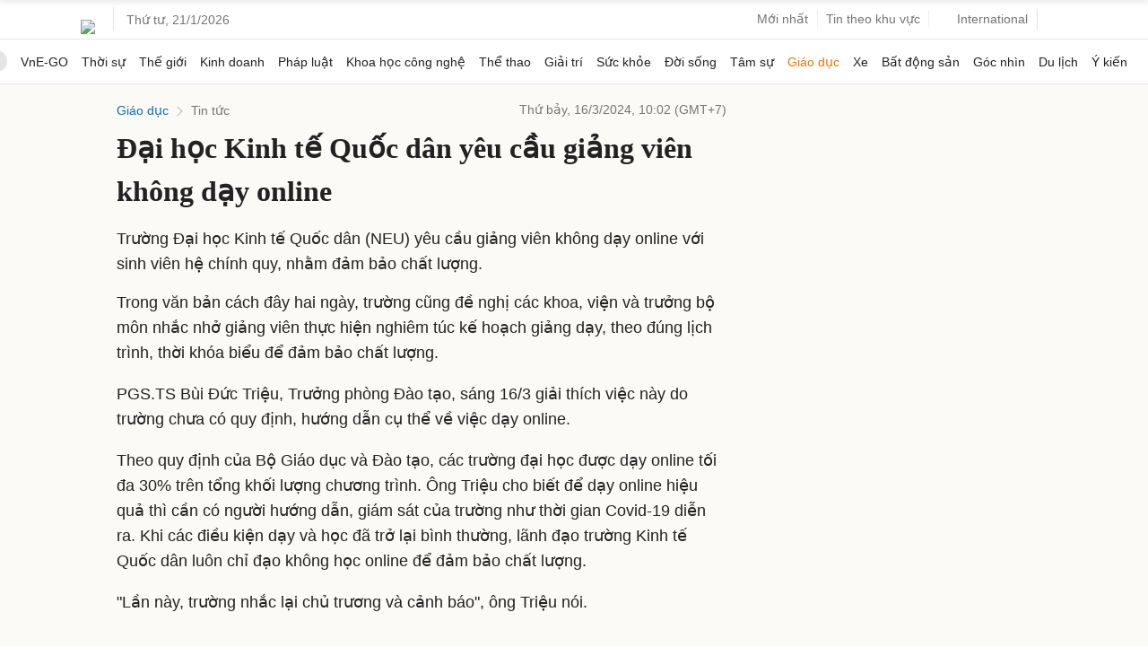

--- FILE ---
content_type: text/html; charset=utf-8
request_url: https://www.google.com/recaptcha/api2/aframe
body_size: 152
content:
<!DOCTYPE HTML><html><head><meta http-equiv="content-type" content="text/html; charset=UTF-8"></head><body><script nonce="tVflsGw5A-hQzWaRSZRPiQ">/** Anti-fraud and anti-abuse applications only. See google.com/recaptcha */ try{var clients={'sodar':'https://pagead2.googlesyndication.com/pagead/sodar?'};window.addEventListener("message",function(a){try{if(a.source===window.parent){var b=JSON.parse(a.data);var c=clients[b['id']];if(c){var d=document.createElement('img');d.src=c+b['params']+'&rc='+(localStorage.getItem("rc::a")?sessionStorage.getItem("rc::b"):"");window.document.body.appendChild(d);sessionStorage.setItem("rc::e",parseInt(sessionStorage.getItem("rc::e")||0)+1);localStorage.setItem("rc::h",'1768944056641');}}}catch(b){}});window.parent.postMessage("_grecaptcha_ready", "*");}catch(b){}</script></body></html>

--- FILE ---
content_type: application/javascript; charset=utf-8
request_url: https://fundingchoicesmessages.google.com/f/AGSKWxVLdtOF6-P9BRefO-Ppk1czTiC2QKaiDBfkwTtNW084v3-HMHdVrC9aHCw0OhlGNBPT4rodnboqYqwijYuBx_SCizP2iXtiyz8IeJGhEd8chEVTP4MJGVXF7Rc2BHfh9c-6LA6ZUr7FDGRj1_EnJRzqZyKutxBwxKdNYzG5tPLWBc46LwtkwZjinND7/_/adssrv./globalad./adopspush-/adzerk2_?adpage=
body_size: -1293
content:
window['8ccc5b45-68ce-4e4a-a6f6-a498024985e5'] = true;

--- FILE ---
content_type: application/javascript; charset=utf-8
request_url: https://scdn.eclick.vn/zone/1003497/ov_pc_detail_1005212.js
body_size: -98
content:
var smartAds = window.smartAds || {config: {}}; smartAds.config={"In_stream_2":12500,"In_stream_3":16413,"Bottom_sponsor":18564,"In_stream_1":12490,"Large_sponsor":19255};